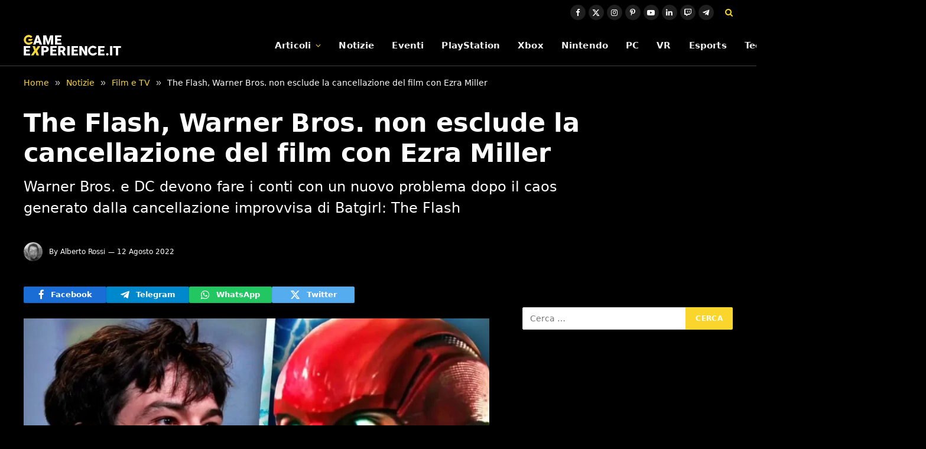

--- FILE ---
content_type: text/html; charset=UTF-8
request_url: https://game-experience.it/the-flash-no-esclude-cancellazione-miller/
body_size: 17925
content:

<!DOCTYPE html>
<html lang="it-IT" class="s-light site-s-light">

<head>

	<meta charset="UTF-8" />
	<meta name="viewport" content="width=device-width, initial-scale=1" />
	<meta name='robots' content='index, follow, max-image-preview:large, max-snippet:-1, max-video-preview:-1' />
	<style>img:is([sizes="auto" i], [sizes^="auto," i]) { contain-intrinsic-size: 3000px 1500px }</style>
	<link rel="dns-prefetch" href="https://clickiocmp.com/" crossorigin />
<link rel="dns-prefetch" href="https://s.fluxtech.ai/" crossorigin />
<link rel="dns-prefetch" href="https://content.viralize.tv/" crossorigin />
<link rel="preload" href="//clickiocmp.com/t/consent_246725.js" as="script">
<link rel="preload" href="//s.fluxtech.ai/s/game-experience/flux.js" as="script">
<script async src="//clickiocmp.com/t/consent_246725.js"></script>

	<!-- This site is optimized with the Yoast SEO plugin v26.6 - https://yoast.com/wordpress/plugins/seo/ -->
	<title>The Flash, Warner Bros. non esclude la cancellazione del film con Ezra Miller | Game-eXperience.it</title><link rel="preload" as="font" href="https://game-experience.it/wp-content/themes/smart-mag/css/icons/fonts/ts-icons.woff2?v3.2" type="font/woff2" crossorigin="anonymous" />
	<meta name="description" content="Warner Bros. e DC devono fare i conti con un nuovo problema dopo il caos generato dalla cancellazione improvvisa di Batgirl: The Flash" />
	<link rel="canonical" href="https://game-experience.it/the-flash-no-esclude-cancellazione-miller/" />
	<meta property="og:locale" content="it_IT" />
	<meta property="og:type" content="article" />
	<meta property="og:title" content="The Flash, Warner Bros. non esclude la cancellazione del film con Ezra Miller" />
	<meta property="og:description" content="Warner Bros. e DC devono fare i conti con un nuovo problema dopo il caos generato dalla cancellazione improvvisa di Batgirl: The Flash" />
	<meta property="og:url" content="https://game-experience.it/the-flash-no-esclude-cancellazione-miller/" />
	<meta property="og:site_name" content="Game-eXperience.it" />
	<meta property="article:publisher" content="https://www.facebook.com/GameXperienceIT" />
	<meta property="article:author" content="https://www.facebook.com/albertorossi91" />
	<meta property="article:published_time" content="2022-08-12T07:20:00+00:00" />
	<meta property="og:image" content="https://game-experience.it/wp-content/uploads/2022/08/the-flash-no-esclude-cancellazione-miller.jpg" />
	<meta property="og:image:width" content="1280" />
	<meta property="og:image:height" content="720" />
	<meta property="og:image:type" content="image/jpeg" />
	<meta name="author" content="Alberto Rossi" />
	<meta name="twitter:card" content="summary_large_image" />
	<meta name="twitter:creator" content="@https://twitter.com/Alby918" />
	<meta name="twitter:site" content="@GameXperienceIT" />
	<meta name="twitter:label1" content="Scritto da" />
	<meta name="twitter:data1" content="Alberto Rossi" />
	<meta name="twitter:label2" content="Tempo di lettura stimato" />
	<meta name="twitter:data2" content="2 minuti" />
	<script type="application/ld+json" class="yoast-schema-graph">{"@context":"https://schema.org","@graph":[{"@type":"NewsArticle","@id":"https://game-experience.it/the-flash-no-esclude-cancellazione-miller/#article","isPartOf":{"@id":"https://game-experience.it/the-flash-no-esclude-cancellazione-miller/"},"author":{"name":"Alberto Rossi","@id":"https://game-experience.it/#/schema/person/a957407cf380c75b771906e3543e1e4c"},"headline":"The Flash, Warner Bros. non esclude la cancellazione del film con Ezra Miller","datePublished":"2022-08-12T07:20:00+00:00","mainEntityOfPage":{"@id":"https://game-experience.it/the-flash-no-esclude-cancellazione-miller/"},"wordCount":441,"publisher":{"@id":"https://game-experience.it/#organization"},"image":{"@id":"https://game-experience.it/the-flash-no-esclude-cancellazione-miller/#primaryimage"},"thumbnailUrl":"https://game-experience.it/wp-content/uploads/2022/08/the-flash-no-esclude-cancellazione-miller.jpg","articleSection":["Film e TV"],"inLanguage":"it-IT","copyrightYear":"2022","copyrightHolder":{"@id":"https://game-experience.it/#organization"}},{"@type":"WebPage","@id":"https://game-experience.it/the-flash-no-esclude-cancellazione-miller/","url":"https://game-experience.it/the-flash-no-esclude-cancellazione-miller/","name":"The Flash, Warner Bros. non esclude la cancellazione del film con Ezra Miller | Game-eXperience.it","isPartOf":{"@id":"https://game-experience.it/#website"},"primaryImageOfPage":{"@id":"https://game-experience.it/the-flash-no-esclude-cancellazione-miller/#primaryimage"},"image":{"@id":"https://game-experience.it/the-flash-no-esclude-cancellazione-miller/#primaryimage"},"thumbnailUrl":"https://game-experience.it/wp-content/uploads/2022/08/the-flash-no-esclude-cancellazione-miller.jpg","datePublished":"2022-08-12T07:20:00+00:00","description":"Warner Bros. e DC devono fare i conti con un nuovo problema dopo il caos generato dalla cancellazione improvvisa di Batgirl: The Flash","breadcrumb":{"@id":"https://game-experience.it/the-flash-no-esclude-cancellazione-miller/#breadcrumb"},"inLanguage":"it-IT","potentialAction":[{"@type":"ReadAction","target":["https://game-experience.it/the-flash-no-esclude-cancellazione-miller/"]}]},{"@type":"ImageObject","inLanguage":"it-IT","@id":"https://game-experience.it/the-flash-no-esclude-cancellazione-miller/#primaryimage","url":"https://game-experience.it/wp-content/uploads/2022/08/the-flash-no-esclude-cancellazione-miller.jpg","contentUrl":"https://game-experience.it/wp-content/uploads/2022/08/the-flash-no-esclude-cancellazione-miller.jpg","width":1280,"height":720,"caption":"the-flash-no-esclude-cancellazione-miller"},{"@type":"BreadcrumbList","@id":"https://game-experience.it/the-flash-no-esclude-cancellazione-miller/#breadcrumb","itemListElement":[{"@type":"ListItem","position":1,"name":"Notizie","item":"https://game-experience.it/archivio-news/"},{"@type":"ListItem","position":2,"name":"Film e TV","item":"https://game-experience.it/archivio-news/film-e-tv/"},{"@type":"ListItem","position":3,"name":"The Flash, Warner Bros. non esclude la cancellazione del film con Ezra Miller"}]},{"@type":"WebSite","@id":"https://game-experience.it/#website","url":"https://game-experience.it/","name":"Game-eXperience.it","description":"We are made for gaming","publisher":{"@id":"https://game-experience.it/#organization"},"potentialAction":[{"@type":"SearchAction","target":{"@type":"EntryPoint","urlTemplate":"https://game-experience.it/?s={search_term_string}"},"query-input":{"@type":"PropertyValueSpecification","valueRequired":true,"valueName":"search_term_string"}}],"inLanguage":"it-IT"},{"@type":"Organization","@id":"https://game-experience.it/#organization","name":"Game-eXperience.it","url":"https://game-experience.it/","logo":{"@type":"ImageObject","inLanguage":"it-IT","@id":"https://game-experience.it/#/schema/logo/image/","url":"https://game-experience.it/wp-content/uploads/2017/11/copertina2.png","contentUrl":"https://game-experience.it/wp-content/uploads/2017/11/copertina2.png","width":414,"height":158,"caption":"Game-eXperience.it"},"image":{"@id":"https://game-experience.it/#/schema/logo/image/"},"sameAs":["https://www.facebook.com/GameXperienceIT","https://x.com/GameXperienceIT","https://www.linkedin.com/company/game-experience-it","https://www.youtube.com/user/GameXperienceTV","https://www.instagram.com/gamexperiencetv/","https://www.twitch.tv/gamexperiencetv","https://www.pinterest.it/Gameexperienceit/"]},{"@type":"Person","@id":"https://game-experience.it/#/schema/person/a957407cf380c75b771906e3543e1e4c","name":"Alberto Rossi","image":{"@type":"ImageObject","inLanguage":"it-IT","@id":"https://game-experience.it/#/schema/person/image/","url":"https://game-experience.it/wp-content/uploads/2017/11/alby-150x150.jpg","contentUrl":"https://game-experience.it/wp-content/uploads/2017/11/alby-150x150.jpg","caption":"Alberto Rossi"},"description":"Nato a Benevento nel 1991, all'inizio del 2016 si unisce a Game-eXperience.it, specializzandosi nella realizzazione di notizie per divenire poi il gestore del reparto in questione del sito. Con una grande passione per tutto ciò che riguarda la cultura pop, trascorre i suoi momenti liberi tra una sessione e l'altra di gaming, inframezzata da un film o da un episodio della serie TV del momento.","sameAs":["https://www.facebook.com/albertorossi91","https://x.com/https://twitter.com/Alby918"],"url":"https://game-experience.it/author/alby/"}]}</script>
	<!-- / Yoast SEO plugin. -->


<link rel="alternate" type="application/rss+xml" title="Game-eXperience.it &raquo; Feed" href="https://game-experience.it/feed/" />
<link rel="alternate" type="application/rss+xml" title="Game-eXperience.it &raquo; Feed dei commenti" href="https://game-experience.it/comments/feed/" />
<script type="text/javascript">
/* <![CDATA[ */
window._wpemojiSettings = {"baseUrl":"https:\/\/s.w.org\/images\/core\/emoji\/16.0.1\/72x72\/","ext":".png","svgUrl":"https:\/\/s.w.org\/images\/core\/emoji\/16.0.1\/svg\/","svgExt":".svg","source":{"concatemoji":"https:\/\/game-experience.it\/wp-includes\/js\/wp-emoji-release.min.js?ver=6.8.2"}};
/*! This file is auto-generated */
!function(s,n){var o,i,e;function c(e){try{var t={supportTests:e,timestamp:(new Date).valueOf()};sessionStorage.setItem(o,JSON.stringify(t))}catch(e){}}function p(e,t,n){e.clearRect(0,0,e.canvas.width,e.canvas.height),e.fillText(t,0,0);var t=new Uint32Array(e.getImageData(0,0,e.canvas.width,e.canvas.height).data),a=(e.clearRect(0,0,e.canvas.width,e.canvas.height),e.fillText(n,0,0),new Uint32Array(e.getImageData(0,0,e.canvas.width,e.canvas.height).data));return t.every(function(e,t){return e===a[t]})}function u(e,t){e.clearRect(0,0,e.canvas.width,e.canvas.height),e.fillText(t,0,0);for(var n=e.getImageData(16,16,1,1),a=0;a<n.data.length;a++)if(0!==n.data[a])return!1;return!0}function f(e,t,n,a){switch(t){case"flag":return n(e,"\ud83c\udff3\ufe0f\u200d\u26a7\ufe0f","\ud83c\udff3\ufe0f\u200b\u26a7\ufe0f")?!1:!n(e,"\ud83c\udde8\ud83c\uddf6","\ud83c\udde8\u200b\ud83c\uddf6")&&!n(e,"\ud83c\udff4\udb40\udc67\udb40\udc62\udb40\udc65\udb40\udc6e\udb40\udc67\udb40\udc7f","\ud83c\udff4\u200b\udb40\udc67\u200b\udb40\udc62\u200b\udb40\udc65\u200b\udb40\udc6e\u200b\udb40\udc67\u200b\udb40\udc7f");case"emoji":return!a(e,"\ud83e\udedf")}return!1}function g(e,t,n,a){var r="undefined"!=typeof WorkerGlobalScope&&self instanceof WorkerGlobalScope?new OffscreenCanvas(300,150):s.createElement("canvas"),o=r.getContext("2d",{willReadFrequently:!0}),i=(o.textBaseline="top",o.font="600 32px Arial",{});return e.forEach(function(e){i[e]=t(o,e,n,a)}),i}function t(e){var t=s.createElement("script");t.src=e,t.defer=!0,s.head.appendChild(t)}"undefined"!=typeof Promise&&(o="wpEmojiSettingsSupports",i=["flag","emoji"],n.supports={everything:!0,everythingExceptFlag:!0},e=new Promise(function(e){s.addEventListener("DOMContentLoaded",e,{once:!0})}),new Promise(function(t){var n=function(){try{var e=JSON.parse(sessionStorage.getItem(o));if("object"==typeof e&&"number"==typeof e.timestamp&&(new Date).valueOf()<e.timestamp+604800&&"object"==typeof e.supportTests)return e.supportTests}catch(e){}return null}();if(!n){if("undefined"!=typeof Worker&&"undefined"!=typeof OffscreenCanvas&&"undefined"!=typeof URL&&URL.createObjectURL&&"undefined"!=typeof Blob)try{var e="postMessage("+g.toString()+"("+[JSON.stringify(i),f.toString(),p.toString(),u.toString()].join(",")+"));",a=new Blob([e],{type:"text/javascript"}),r=new Worker(URL.createObjectURL(a),{name:"wpTestEmojiSupports"});return void(r.onmessage=function(e){c(n=e.data),r.terminate(),t(n)})}catch(e){}c(n=g(i,f,p,u))}t(n)}).then(function(e){for(var t in e)n.supports[t]=e[t],n.supports.everything=n.supports.everything&&n.supports[t],"flag"!==t&&(n.supports.everythingExceptFlag=n.supports.everythingExceptFlag&&n.supports[t]);n.supports.everythingExceptFlag=n.supports.everythingExceptFlag&&!n.supports.flag,n.DOMReady=!1,n.readyCallback=function(){n.DOMReady=!0}}).then(function(){return e}).then(function(){var e;n.supports.everything||(n.readyCallback(),(e=n.source||{}).concatemoji?t(e.concatemoji):e.wpemoji&&e.twemoji&&(t(e.twemoji),t(e.wpemoji)))}))}((window,document),window._wpemojiSettings);
/* ]]> */
</script>
<style id='wp-emoji-styles-inline-css' type='text/css'>

	img.wp-smiley, img.emoji {
		display: inline !important;
		border: none !important;
		box-shadow: none !important;
		height: 1em !important;
		width: 1em !important;
		margin: 0 0.07em !important;
		vertical-align: -0.1em !important;
		background: none !important;
		padding: 0 !important;
	}
</style>
<link rel='stylesheet' id='wp-block-library-css' href='https://game-experience.it/wp-includes/css/dist/block-library/style.min.css?ver=6.8.2' type='text/css' media='all' />
<style id='classic-theme-styles-inline-css' type='text/css'>
/*! This file is auto-generated */
.wp-block-button__link{color:#fff;background-color:#32373c;border-radius:9999px;box-shadow:none;text-decoration:none;padding:calc(.667em + 2px) calc(1.333em + 2px);font-size:1.125em}.wp-block-file__button{background:#32373c;color:#fff;text-decoration:none}
</style>
<style id='global-styles-inline-css' type='text/css'>
:root{--wp--preset--aspect-ratio--square: 1;--wp--preset--aspect-ratio--4-3: 4/3;--wp--preset--aspect-ratio--3-4: 3/4;--wp--preset--aspect-ratio--3-2: 3/2;--wp--preset--aspect-ratio--2-3: 2/3;--wp--preset--aspect-ratio--16-9: 16/9;--wp--preset--aspect-ratio--9-16: 9/16;--wp--preset--color--black: #000000;--wp--preset--color--cyan-bluish-gray: #abb8c3;--wp--preset--color--white: #ffffff;--wp--preset--color--pale-pink: #f78da7;--wp--preset--color--vivid-red: #cf2e2e;--wp--preset--color--luminous-vivid-orange: #ff6900;--wp--preset--color--luminous-vivid-amber: #fcb900;--wp--preset--color--light-green-cyan: #7bdcb5;--wp--preset--color--vivid-green-cyan: #00d084;--wp--preset--color--pale-cyan-blue: #8ed1fc;--wp--preset--color--vivid-cyan-blue: #0693e3;--wp--preset--color--vivid-purple: #9b51e0;--wp--preset--gradient--vivid-cyan-blue-to-vivid-purple: linear-gradient(135deg,rgba(6,147,227,1) 0%,rgb(155,81,224) 100%);--wp--preset--gradient--light-green-cyan-to-vivid-green-cyan: linear-gradient(135deg,rgb(122,220,180) 0%,rgb(0,208,130) 100%);--wp--preset--gradient--luminous-vivid-amber-to-luminous-vivid-orange: linear-gradient(135deg,rgba(252,185,0,1) 0%,rgba(255,105,0,1) 100%);--wp--preset--gradient--luminous-vivid-orange-to-vivid-red: linear-gradient(135deg,rgba(255,105,0,1) 0%,rgb(207,46,46) 100%);--wp--preset--gradient--very-light-gray-to-cyan-bluish-gray: linear-gradient(135deg,rgb(238,238,238) 0%,rgb(169,184,195) 100%);--wp--preset--gradient--cool-to-warm-spectrum: linear-gradient(135deg,rgb(74,234,220) 0%,rgb(151,120,209) 20%,rgb(207,42,186) 40%,rgb(238,44,130) 60%,rgb(251,105,98) 80%,rgb(254,248,76) 100%);--wp--preset--gradient--blush-light-purple: linear-gradient(135deg,rgb(255,206,236) 0%,rgb(152,150,240) 100%);--wp--preset--gradient--blush-bordeaux: linear-gradient(135deg,rgb(254,205,165) 0%,rgb(254,45,45) 50%,rgb(107,0,62) 100%);--wp--preset--gradient--luminous-dusk: linear-gradient(135deg,rgb(255,203,112) 0%,rgb(199,81,192) 50%,rgb(65,88,208) 100%);--wp--preset--gradient--pale-ocean: linear-gradient(135deg,rgb(255,245,203) 0%,rgb(182,227,212) 50%,rgb(51,167,181) 100%);--wp--preset--gradient--electric-grass: linear-gradient(135deg,rgb(202,248,128) 0%,rgb(113,206,126) 100%);--wp--preset--gradient--midnight: linear-gradient(135deg,rgb(2,3,129) 0%,rgb(40,116,252) 100%);--wp--preset--font-size--small: 13px;--wp--preset--font-size--medium: 20px;--wp--preset--font-size--large: 36px;--wp--preset--font-size--x-large: 42px;--wp--preset--spacing--20: 0.44rem;--wp--preset--spacing--30: 0.67rem;--wp--preset--spacing--40: 1rem;--wp--preset--spacing--50: 1.5rem;--wp--preset--spacing--60: 2.25rem;--wp--preset--spacing--70: 3.38rem;--wp--preset--spacing--80: 5.06rem;--wp--preset--shadow--natural: 6px 6px 9px rgba(0, 0, 0, 0.2);--wp--preset--shadow--deep: 12px 12px 50px rgba(0, 0, 0, 0.4);--wp--preset--shadow--sharp: 6px 6px 0px rgba(0, 0, 0, 0.2);--wp--preset--shadow--outlined: 6px 6px 0px -3px rgba(255, 255, 255, 1), 6px 6px rgba(0, 0, 0, 1);--wp--preset--shadow--crisp: 6px 6px 0px rgba(0, 0, 0, 1);}:where(.is-layout-flex){gap: 0.5em;}:where(.is-layout-grid){gap: 0.5em;}body .is-layout-flex{display: flex;}.is-layout-flex{flex-wrap: wrap;align-items: center;}.is-layout-flex > :is(*, div){margin: 0;}body .is-layout-grid{display: grid;}.is-layout-grid > :is(*, div){margin: 0;}:where(.wp-block-columns.is-layout-flex){gap: 2em;}:where(.wp-block-columns.is-layout-grid){gap: 2em;}:where(.wp-block-post-template.is-layout-flex){gap: 1.25em;}:where(.wp-block-post-template.is-layout-grid){gap: 1.25em;}.has-black-color{color: var(--wp--preset--color--black) !important;}.has-cyan-bluish-gray-color{color: var(--wp--preset--color--cyan-bluish-gray) !important;}.has-white-color{color: var(--wp--preset--color--white) !important;}.has-pale-pink-color{color: var(--wp--preset--color--pale-pink) !important;}.has-vivid-red-color{color: var(--wp--preset--color--vivid-red) !important;}.has-luminous-vivid-orange-color{color: var(--wp--preset--color--luminous-vivid-orange) !important;}.has-luminous-vivid-amber-color{color: var(--wp--preset--color--luminous-vivid-amber) !important;}.has-light-green-cyan-color{color: var(--wp--preset--color--light-green-cyan) !important;}.has-vivid-green-cyan-color{color: var(--wp--preset--color--vivid-green-cyan) !important;}.has-pale-cyan-blue-color{color: var(--wp--preset--color--pale-cyan-blue) !important;}.has-vivid-cyan-blue-color{color: var(--wp--preset--color--vivid-cyan-blue) !important;}.has-vivid-purple-color{color: var(--wp--preset--color--vivid-purple) !important;}.has-black-background-color{background-color: var(--wp--preset--color--black) !important;}.has-cyan-bluish-gray-background-color{background-color: var(--wp--preset--color--cyan-bluish-gray) !important;}.has-white-background-color{background-color: var(--wp--preset--color--white) !important;}.has-pale-pink-background-color{background-color: var(--wp--preset--color--pale-pink) !important;}.has-vivid-red-background-color{background-color: var(--wp--preset--color--vivid-red) !important;}.has-luminous-vivid-orange-background-color{background-color: var(--wp--preset--color--luminous-vivid-orange) !important;}.has-luminous-vivid-amber-background-color{background-color: var(--wp--preset--color--luminous-vivid-amber) !important;}.has-light-green-cyan-background-color{background-color: var(--wp--preset--color--light-green-cyan) !important;}.has-vivid-green-cyan-background-color{background-color: var(--wp--preset--color--vivid-green-cyan) !important;}.has-pale-cyan-blue-background-color{background-color: var(--wp--preset--color--pale-cyan-blue) !important;}.has-vivid-cyan-blue-background-color{background-color: var(--wp--preset--color--vivid-cyan-blue) !important;}.has-vivid-purple-background-color{background-color: var(--wp--preset--color--vivid-purple) !important;}.has-black-border-color{border-color: var(--wp--preset--color--black) !important;}.has-cyan-bluish-gray-border-color{border-color: var(--wp--preset--color--cyan-bluish-gray) !important;}.has-white-border-color{border-color: var(--wp--preset--color--white) !important;}.has-pale-pink-border-color{border-color: var(--wp--preset--color--pale-pink) !important;}.has-vivid-red-border-color{border-color: var(--wp--preset--color--vivid-red) !important;}.has-luminous-vivid-orange-border-color{border-color: var(--wp--preset--color--luminous-vivid-orange) !important;}.has-luminous-vivid-amber-border-color{border-color: var(--wp--preset--color--luminous-vivid-amber) !important;}.has-light-green-cyan-border-color{border-color: var(--wp--preset--color--light-green-cyan) !important;}.has-vivid-green-cyan-border-color{border-color: var(--wp--preset--color--vivid-green-cyan) !important;}.has-pale-cyan-blue-border-color{border-color: var(--wp--preset--color--pale-cyan-blue) !important;}.has-vivid-cyan-blue-border-color{border-color: var(--wp--preset--color--vivid-cyan-blue) !important;}.has-vivid-purple-border-color{border-color: var(--wp--preset--color--vivid-purple) !important;}.has-vivid-cyan-blue-to-vivid-purple-gradient-background{background: var(--wp--preset--gradient--vivid-cyan-blue-to-vivid-purple) !important;}.has-light-green-cyan-to-vivid-green-cyan-gradient-background{background: var(--wp--preset--gradient--light-green-cyan-to-vivid-green-cyan) !important;}.has-luminous-vivid-amber-to-luminous-vivid-orange-gradient-background{background: var(--wp--preset--gradient--luminous-vivid-amber-to-luminous-vivid-orange) !important;}.has-luminous-vivid-orange-to-vivid-red-gradient-background{background: var(--wp--preset--gradient--luminous-vivid-orange-to-vivid-red) !important;}.has-very-light-gray-to-cyan-bluish-gray-gradient-background{background: var(--wp--preset--gradient--very-light-gray-to-cyan-bluish-gray) !important;}.has-cool-to-warm-spectrum-gradient-background{background: var(--wp--preset--gradient--cool-to-warm-spectrum) !important;}.has-blush-light-purple-gradient-background{background: var(--wp--preset--gradient--blush-light-purple) !important;}.has-blush-bordeaux-gradient-background{background: var(--wp--preset--gradient--blush-bordeaux) !important;}.has-luminous-dusk-gradient-background{background: var(--wp--preset--gradient--luminous-dusk) !important;}.has-pale-ocean-gradient-background{background: var(--wp--preset--gradient--pale-ocean) !important;}.has-electric-grass-gradient-background{background: var(--wp--preset--gradient--electric-grass) !important;}.has-midnight-gradient-background{background: var(--wp--preset--gradient--midnight) !important;}.has-small-font-size{font-size: var(--wp--preset--font-size--small) !important;}.has-medium-font-size{font-size: var(--wp--preset--font-size--medium) !important;}.has-large-font-size{font-size: var(--wp--preset--font-size--large) !important;}.has-x-large-font-size{font-size: var(--wp--preset--font-size--x-large) !important;}
:where(.wp-block-post-template.is-layout-flex){gap: 1.25em;}:where(.wp-block-post-template.is-layout-grid){gap: 1.25em;}
:where(.wp-block-columns.is-layout-flex){gap: 2em;}:where(.wp-block-columns.is-layout-grid){gap: 2em;}
:root :where(.wp-block-pullquote){font-size: 1.5em;line-height: 1.6;}
</style>
<link rel='stylesheet' id='gn-frontend-gnfollow-style-css' href='https://game-experience.it/wp-content/plugins/gn-publisher/assets/css/gn-frontend-gnfollow.min.css?ver=1.5.25' type='text/css' media='all' />
<link rel='stylesheet' id='smartmag-core-css' href='https://game-experience.it/wp-content/themes/smart-mag/style.css?ver=10.3.0' type='text/css' media='all' />
<style id='smartmag-core-inline-css' type='text/css'>
:root { --c-main: #fad62c;
--c-main-rgb: 250,214,44;
--c-headings: #ffffff;
--text-font: "Roboto", system-ui, -apple-system, "Segoe UI", Arial, sans-serif;
--body-font: "Roboto", system-ui, -apple-system, "Segoe UI", Arial, sans-serif;
--ui-font: "Roboto", system-ui, -apple-system, "Segoe UI", Arial, sans-serif;
--title-font: "Roboto", system-ui, -apple-system, "Segoe UI", Arial, sans-serif;
--h-font: "Roboto", system-ui, -apple-system, "Segoe UI", Arial, sans-serif;
--title-font: var(--body-font);
--h-font: var(--body-font);
--text-h-font: var(--h-font);
--title-font: var(--body-font);
--c-post-meta: #ffffff;
--c-excerpts: #ffffff; }
.s-light body { background-color: #000000; }
.s-light { --body-color: #ffffff; --c-excerpts: #ffffff; }
.post-content { color: #ffffff; }
.s-dark { --body-color: #ffffff; --c-excerpts: #ffffff; }
.s-dark .post-content { color: #ffffff; }
.post-title { --c-headings: #ffffff; }
.breadcrumbs { font-size: 14px; font-weight: normal; }
.s-light .breadcrumbs { --c-a: #fad62c; color: #ffffff; }
.smart-head-main { --c-shadow: rgba(0,0,0,0.02); }
.smart-head-main .smart-head-top { --head-h: 42px; }
.smart-head-main .smart-head-mid { --head-h: 70px; border-bottom-width: 1px; border-bottom-color: #efefef; }
.s-dark .smart-head-main .smart-head-mid,
.smart-head-main .s-dark.smart-head-mid { border-bottom-color: #3f3f3f; }
.navigation { font-family: var(--body-font); }
.navigation-main .menu > li > a { font-size: 15.4px; letter-spacing: 0.01em; }
.navigation-main { --nav-items-space: 15px; }
.s-light .navigation { --c-nav-blip: var(--c-main); }
.smart-head-mobile .smart-head-mid { border-image: linear-gradient(90deg, #e40666 0%, #3c3fde 100%); border-image-slice: 1; border-image-width: 3px 0 0 0; border-width: 3px 0; }
.navigation-small { margin-left: calc(-1 * var(--nav-items-space)); }
.s-dark .navigation-small { --c-nav-hov: rgba(255,255,255,0.76); }
.s-dark .smart-head-main .spc-social,
.smart-head-main .s-dark .spc-social { --c-spc-social: #ffffff; --c-spc-social-hov: rgba(255,255,255,0.92); }
.smart-head-main .spc-social { --spc-social-fs: 13px; --spc-social-size: 26px; --spc-social-space: 5px; }
.smart-head-main { --c-search-icon: #fad62c; }
.s-dark .smart-head-main .search-icon:hover,
.smart-head-main .s-dark .search-icon:hover { color: #bcbcbc; }
.smart-head-main { --search-icon-size: 18px; }
.smart-head-mobile { --c-search-icon: #fad62c; }
.s-dark .smart-head-main .offcanvas-toggle:hover,
.smart-head-main .s-dark .offcanvas-toggle:hover { --c-hamburger: #bcbcbc; }
.smart-head .ts-button1 { font-size: 12px; border-radius: 6px; height: 34px; line-height: 34px; padding-left: 14px; padding-right: 14px; }
.main-footer .upper-footer { --c-links: #eeee22; }
.lower-footer { color: #ffffff; }
.main-footer .lower-footer { --c-links: #fad62c; --c-foot-menu: #fad62c; }
.s-light .block-wrap.s-dark { --c-post-meta: var(--c-contrast-450); }
.post-meta .post-author > a { color: #ffffff; }
.s-dark { --c-excerpts: #ffffff; }
.l-post .excerpt { font-family: var(--body-font); }
.post-title a { --c-a-hover: #ffffff; }
.s-dark .post-title a { --c-a-hover: #ffffff; }
.cat-labels .category { font-family: var(--body-font); color: #000000; }
.loop-list .post-title { font-family: var(--body-font); }
.the-post-header .post-meta .post-title { font-family: var(--body-font); }
.entry-content { font-family: var(--body-font); font-size: 18px; line-height: 1.5; }
.site-s-light .entry-content { color: #ffffff; }
.site-s-light .post-content { --c-headings: #fad62c; }
.entry-content { --c-a: #fad62c; }
.s-dark .entry-content { --c-a: var(--c-main); }
:where(.entry-content) a { text-decoration: underline; text-underline-offset: 4px; text-decoration-thickness: 2px; }
.post-share-b:not(.is-not-global) { --service-height: 28px; }
.site-s-light .s-head-modern .sub-title { color: #ffffff; }
.s-head-large .sub-title { font-size: 24px; }
@media (min-width: 1200px) { .nav-hov-b .menu > li > a:before { width: calc(100% - (var(--nav-items-space, 15px)*2)); left: var(--nav-items-space); } }
@media (min-width: 941px) and (max-width: 1200px) { .navigation-main .menu > li > a { font-size: calc(10px + (15.4px - 10px) * .7); } }
@media (min-width: 768px) and (max-width: 940px) { .entry-content { font-size: 18px; line-height: 1.5; }
.s-head-large .post-title { font-size: 40px; }
.s-head-large .sub-title { font-size: 24px; } }
@media (max-width: 767px) { .entry-content { font-size: 18px; line-height: 1.5; }
.s-head-large .post-title { font-size: 35px; }
.s-head-large .sub-title { font-size: 24px; } }


</style>
<link rel='stylesheet' id='smartmag-magnific-popup-css' href='https://game-experience.it/wp-content/themes/smart-mag/css/lightbox.css?ver=10.3.0' type='text/css' media='all' />
<link rel='stylesheet' id='smartmag-icons-css' href='https://game-experience.it/wp-content/themes/smart-mag/css/icons/icons.css?ver=10.3.0' type='text/css' media='all' />
<script type="text/javascript" src="https://game-experience.it/wp-includes/js/jquery/jquery.min.js?ver=3.7.1" id="jquery-core-js"></script>
<script type="text/javascript" src="https://game-experience.it/wp-includes/js/jquery/jquery-migrate.min.js?ver=3.4.1" id="jquery-migrate-js"></script>
<link rel="https://api.w.org/" href="https://game-experience.it/wp-json/" /><link rel="alternate" title="JSON" type="application/json" href="https://game-experience.it/wp-json/wp/v2/posts/291929" /><link rel='shortlink' href='https://game-experience.it/?p=291929' />
<link rel="alternate" title="oEmbed (JSON)" type="application/json+oembed" href="https://game-experience.it/wp-json/oembed/1.0/embed?url=https%3A%2F%2Fgame-experience.it%2Fthe-flash-no-esclude-cancellazione-miller%2F" />
<link rel="alternate" title="oEmbed (XML)" type="text/xml+oembed" href="https://game-experience.it/wp-json/oembed/1.0/embed?url=https%3A%2F%2Fgame-experience.it%2Fthe-flash-no-esclude-cancellazione-miller%2F&#038;format=xml" />
<style>
	.youtube-facade>.loader{
		display:inline-block;
		width:80px;
		height:80px;
	}
	.youtube-facade>.loader:after{
		content:" ";
		display:block;
		width:64px;
		height:64px;
		margin:8px;
		border-radius:50%;
		border:6px solid #fff;
		border-color:#fff transparent #fff transparent;
		animation:lds-dual-ring 1.2s linear infinite;
	}
	@keyframes lds-dual-ring{
		0%{ transform:rotate(0deg); }
		100%{ transform:rotate(360deg); }
	}
	.youtube-facade{
		width:100%;
		aspect-ratio:16/9;
		height:auto;
		background-repeat:no-repeat;
		background-size:cover;
		background-position:center;
		display:flex;
		align-items:center;
		justify-content:center;
	}
	.youtube-facade>iframe{
		width:100%;
		aspect-ratio:16/9;
		height:auto;
	}
</style>
<style>
	.facebook-facade>.loader{
		display:inline-block;
		width:80px;
		height:80px;
	}
	.facebook-facade>.loader:after{
		content:" ";
		display:block;
		width:64px;
		height:64px;
		margin:8px;
		border-radius:50%;
		border:6px solid #fff;
		border-color:#fff transparent #fff transparent;
		animation:lds-dual-ring 1.2s linear infinite;
	}
	@keyframes lds-dual-ring{
		0%{ transform:rotate(0deg); }
		100%{ transform:rotate(360deg); }
	}
	.facebook-facade{
		width:100%;
		height:800px;
		background-repeat:no-repeat;
		background-size:cover;
		background-position:center;
		/*display:flex;*/
		align-items:center;
		justify-content:center;
	}
	.facebook-facade>iframe{
		width:100%;
		height:800px;
	}
</style>
<style>
	.twitch-facade>.loader{
		display:inline-block;
		width:80px;
		height:80px;
	}
	.twitch-facade>.loader:after{
		content:" ";
		display:block;
		width:64px;
		height:64px;
		margin:8px;
		border-radius:50%;
		border:6px solid #fff;
		border-color:#fff transparent #fff transparent;
		animation:lds-dual-ring 1.2s linear infinite;
	}
	@keyframes lds-dual-ring{
		0%{ transform:rotate(0deg); }
		100%{ transform:rotate(360deg); }
	}
	.twitch-facade{
		width:100%;
		/*height:800px;*/
		background-repeat:no-repeat;
		background-size:cover;
		background-position:center;
		/*display:flex;*/
		align-items:center;
		justify-content:center;
	}
	.twitch-facade>iframe{
		width:100%;
		height:800px;
	}
</style>

		<script>
		var BunyadSchemeKey = 'bunyad-scheme';
		(() => {
			const d = document.documentElement;
			const c = d.classList;
			var scheme = localStorage.getItem(BunyadSchemeKey);
			
			if (scheme) {
				d.dataset.origClass = c;
				scheme === 'dark' ? c.remove('s-light', 'site-s-light') : c.remove('s-dark', 'site-s-dark');
				c.add('site-s-' + scheme, 's-' + scheme);
			}
		})();
		</script>
		<meta name="generator" content="Elementor 3.29.0; features: additional_custom_breakpoints, e_local_google_fonts; settings: css_print_method-external, google_font-enabled, font_display-auto">
			<style>
				.e-con.e-parent:nth-of-type(n+4):not(.e-lazyloaded):not(.e-no-lazyload),
				.e-con.e-parent:nth-of-type(n+4):not(.e-lazyloaded):not(.e-no-lazyload) * {
					background-image: none !important;
				}
				@media screen and (max-height: 1024px) {
					.e-con.e-parent:nth-of-type(n+3):not(.e-lazyloaded):not(.e-no-lazyload),
					.e-con.e-parent:nth-of-type(n+3):not(.e-lazyloaded):not(.e-no-lazyload) * {
						background-image: none !important;
					}
				}
				@media screen and (max-height: 640px) {
					.e-con.e-parent:nth-of-type(n+2):not(.e-lazyloaded):not(.e-no-lazyload),
					.e-con.e-parent:nth-of-type(n+2):not(.e-lazyloaded):not(.e-no-lazyload) * {
						background-image: none !important;
					}
				}
			</style>
			<meta name="publication-media-verification"content="e2aba4bd3bb149b9b42ec693c2b25ff4">
<meta name="verify-linksme" content="92c29825-69d4-4520-bd44-a7ab54ff6c23"><link rel="icon" href="https://game-experience.it/wp-content/uploads/2022/12/cropped-Icona-Game-Experience-1-150x150.png" sizes="32x32" />
<link rel="icon" href="https://game-experience.it/wp-content/uploads/2022/12/cropped-Icona-Game-Experience-1-300x300.png" sizes="192x192" />
<link rel="apple-touch-icon" href="https://game-experience.it/wp-content/uploads/2022/12/cropped-Icona-Game-Experience-1-300x300.png" />
<meta name="msapplication-TileImage" content="https://game-experience.it/wp-content/uploads/2022/12/cropped-Icona-Game-Experience-1-300x300.png" />
		<style type="text/css" id="wp-custom-css">
			a:hover, blockquote, .archive-description, .page-numbers, .load-button, .wp-block-quote.is-style-large
{
	  color: white;
}

.embedly-card iframe  {    
	background-color: white;	
}

blockquote
{
	font-style: italic;
}

.smart-head .logo-link * {
	min-width:165px;
	min-height:55px;
	color: rgba(0, 0, 0, 0);
	background: url(/wp-content/uploads/2021/09/logo-game-experience.png);
	background-position: left;
	background-repeat: no-repeat;
	user-select: none;
}

#smart-head-mobile .logo-link * {
	width:165px;
	height:55px;
}	
		</style>
		


<script type="application/ld+json" class="gnpub-schema-markup-output">
{"@context":"https:\/\/schema.org\/","@type":"NewsArticle","@id":"https:\/\/game-experience.it\/the-flash-no-esclude-cancellazione-miller\/#newsarticle","url":"https:\/\/game-experience.it\/the-flash-no-esclude-cancellazione-miller\/","image":{"@type":"ImageObject","url":"https:\/\/game-experience.it\/wp-content\/uploads\/2022\/08\/the-flash-no-esclude-cancellazione-miller-150x150.jpg","width":150,"height":150},"headline":"The Flash, Warner Bros. non esclude la cancellazione del film con Ezra Miller","mainEntityOfPage":"https:\/\/game-experience.it\/the-flash-no-esclude-cancellazione-miller\/","datePublished":"2022-08-12T09:20:00+02:00","dateModified":"2022-08-12T09:12:52+02:00","description":"Warner Bros. e DC devono fare i conti con un nuovo problema dopo il caos generato dalla cancellazione improvvisa di Batgirl: ci stiamo riferendo a The Flash! Stando ad un nuovo report di The Hollywood Reporter, anche questa nuova pellicola cinematografica sarebbe in bilico, ovviamente a causa dell'attore Ezra Miller che continua a fare notizia","articleSection":"Film e TV","articleBody":"Warner Bros. e DC devono fare i conti con un nuovo problema dopo il caos generato dalla cancellazione improvvisa di Batgirl: ci stiamo riferendo a The Flash! Stando ad un nuovo report di The Hollywood Reporter, anche questa nuova pellicola cinematografica sarebbe in bilico, ovviamente a causa dell'attore Ezra Miller che continua a fare notizia per il suo comportamento a dir poco controverso e per i vari arresti che ha ricevuto. E stando al report di cui sopra, la situazione sarebbe talmente complicata che sia Warner Bros. che DC starebbero addirittura prendendo in considerazione la cancellazione del film, nonostante i circa 200 milioni di dollari spesi per realizzarlo. L'accantonamento del film sarebbe per\u00f2 al momento soltanto l'ultima soluzione che le due aziende vorrebbero prendere.\n\n\n\nThe Flash \u00e8 a rischio cancellazione a causa dei comportamenti di Erza Miller\n\n\n\nQuesto perch\u00e9 in realt\u00e0 Warner Bros. Discovery sperava che il caos attorno af Ezra Miller andasse a sgonfiarsi un po' con il passare dei giorni, visto che l'uscita di The Flash \u00e8 in programma nei cinema di tutto il mondo non prima del 23 giugno 2023. Ma in realt\u00e0 questo non sta affatto accadendo, con la pressione che sta addirittura aumentando ogni giorno di pi\u00f9.Luned\u00ec scorso infatti l'attore \u00e8 stato accusato di furto con scasso, mentre invece mercoled\u00ec Rolling Stone ha riferito che il dipartimento dei servizi per l'infanzia del Vermont sta tentando di localizzare una madre e tre bambini, che presumibilmente risiedono nella fattoria di Miller in quel dello stato americano.Visto questo scenario quindi, una fonte a conoscenza della situazione ha affermato che Warner Bros. sembra prepararsi a tre possibili scenari.La prima ipotesi prevede che il 29enne Miller, grazie al supporto della madre cercher\u00e0 un aiuto professionale dopo essere tornato a casa nella loro fattoria nel Vermont nei giorni scorsi. Fatto questo la coppia dovrebbe rilasciare un'intervista spiegando il loro comportamento irregolare negli ultimi anni, svelando al pubblico cosa \u00e8 accaduto realmente, scusandosi per i propri comportamenti sbagliati. Fatto ci\u00f2 il film verrebbe normalmente rilasciato sul mercato.Il secondo scenario invece prevede che, qualora Miller non chieda aiuto, la Warner potrebbe comunque distribuire The Flash, ma senza che l'attore svolga un ruolo di primo piano in termini di marketing e pubblicit\u00e0. Inoltre s\u00ec, Erza Miller non vestirebbe pi\u00f9 i panni di Flash in futuro.Il terzo scenario \u00e8 invece quello pi\u00f9 tragico: qualora il caos mediatico attorno a Miller dovesse peggiorare ulteriormente Warner Bros. e DC cancellerebbero The Flash, nonostante i 200 milioni di dollari. Questa sarebbe inoltre una mossa senza precedenti, un vero e proprio record (negativo).","keywords":"","name":"The Flash, Warner Bros. non esclude la cancellazione del film con Ezra Miller","thumbnailUrl":"https:\/\/game-experience.it\/wp-content\/uploads\/2022\/08\/the-flash-no-esclude-cancellazione-miller-150x150.jpg","wordCount":423,"timeRequired":"PT1M52S","mainEntity":{"@type":"WebPage","@id":"https:\/\/game-experience.it\/the-flash-no-esclude-cancellazione-miller\/"},"author":{"@type":"Person","name":"Alberto Rossi","description":"Nato a Benevento nel 1991, all'inizio del 2016 si unisce a Game-eXperience.it, specializzandosi nella realizzazione di notizie per divenire poi il gestore del reparto in questione del sito. Con una grande passione per tutto ci\u00f2 che riguarda la cultura pop, trascorre i suoi momenti liberi tra una sessione e l'altra di gaming, inframezzata da un film o da un episodio della serie TV del momento.","url":"https:\/\/game-experience.it\/author\/alby\/","sameAs":["https:\/\/www.facebook.com\/albertorossi91","https:\/\/twitter.com\/Alby918"],"image":{"@type":"ImageObject","url":"https:\/\/game-experience.it\/wp-content\/uploads\/2017\/11\/alby-150x150.jpg","height":96,"width":96}},"editor":{"@type":"Person","name":"Alberto Rossi","description":"Nato a Benevento nel 1991, all'inizio del 2016 si unisce a Game-eXperience.it, specializzandosi nella realizzazione di notizie per divenire poi il gestore del reparto in questione del sito. Con una grande passione per tutto ci\u00f2 che riguarda la cultura pop, trascorre i suoi momenti liberi tra una sessione e l'altra di gaming, inframezzata da un film o da un episodio della serie TV del momento.","url":"https:\/\/game-experience.it\/author\/alby\/","sameAs":["https:\/\/www.facebook.com\/albertorossi91","https:\/\/twitter.com\/Alby918"],"image":{"@type":"ImageObject","url":"https:\/\/game-experience.it\/wp-content\/uploads\/2017\/11\/alby-150x150.jpg","height":96,"width":96}}}
</script>
</head>

<body class="wp-singular post-template-default single single-post postid-291929 single-format-standard wp-theme-smart-mag right-sidebar post-layout-large post-cat-422 has-lb has-lb-sm ts-img-hov-fade layout-normal elementor-default elementor-kit-342368">

    <style media="all">
        #flx-sticky {
            display: none
        }
    
        @media only screen and (max-width:600px) {
            BODY {
                margin-top: 100px !important
            }
    
            div#flx-sticky {
                display: flex;
                position: fixed;
                top: 0;
                width: 100%;
                z-index: 1001;
                display: flex;
                flex-direction: column;
                transition: fadeOut 0.5s ease;
                flex-wrap: nowrap;
                justify-content: flex-end;
                align-items: flex-end;
            }
    
            div.flx-sticky-container {
                width: 100%;
                height: 100px;
                min-height: 100px;
                overflow: hidden;
                background-color: #fafafa;
                border-bottom: 1px solid #e8eef9;
                display: flex;
                flex-direction: column;
            }
    
            div.flx-320x100 {
                margin: 0 auto;
                width: 100%;
                height: 100px;
                min-height: 100px;
                display: flex;
                justify-content: center;
                align-items: center;
            }
    
            .flx-sticky-close {
                margin-left: auto;
                order: 2;
                height: 24px;
                width: 24px;
                color: #123;
                line-height: 1.3rem;
                cursor: pointer;
                text-align: center;
                border-left: 1px solid #e8eef9;
                border-bottom: 1px solid #e8eef9;
                background-color: #fafafa;
                border-radius: 0 0 0 3px;
                display: inline-block;
                margin-top: -2px;
            }
        }
    </style>

    <div id="flx-sticky" class="flx-sticky">
        <div class="flx-sticky-container">
            <div id='flx-skin-mob'></div>
        </div>
        <span class="flx-sticky-close" onclick="stickyClose()">X</span>
    </div>

    <script>
        function stickyClose() {
            document.body.style.cssText = 'margin-top: 0 !important';
            var stickyElement = document.getElementById('flx-sticky');
            if (stickyElement) {
                stickyElement.style.display = 'none';
            }
        }
    </script>
    

<div class="main-wrap">

	
<div class="off-canvas-backdrop"></div>
<div class="mobile-menu-container off-canvas s-dark hide-widgets-sm hide-menu-lg" id="off-canvas">

	<div class="off-canvas-head">
		<a href="#" class="close">
			<span class="visuallyhidden">Close Menu</span>
			<i class="tsi tsi-times"></i>
		</a>

		<div class="ts-logo">
					</div>
	</div>

	<div class="off-canvas-content">

		
			<ul id="menu-header" class="mobile-menu"><li id="menu-item-589" class="menu-item menu-item-type-taxonomy menu-item-object-category menu-item-has-children menu-item-589"><a href="https://game-experience.it/articoli/">Articoli</a>
<ul class="sub-menu">
	<li id="menu-item-590" class="menu-item menu-item-type-taxonomy menu-item-object-category menu-item-590"><a href="https://game-experience.it/articoli/anteprime/">Anteprime</a></li>
	<li id="menu-item-591" class="menu-item menu-item-type-taxonomy menu-item-object-category menu-item-591"><a href="https://game-experience.it/articoli/recensioni/">Recensioni</a></li>
	<li id="menu-item-592" class="menu-item menu-item-type-taxonomy menu-item-object-category menu-item-592"><a href="https://game-experience.it/articoli/speciali/">Speciali</a></li>
	<li id="menu-item-229665" class="menu-item menu-item-type-taxonomy menu-item-object-category menu-item-229665"><a href="https://game-experience.it/articoli/guide/">Guide</a></li>
</ul>
</li>
<li id="menu-item-176703" class="menu-item menu-item-type-taxonomy menu-item-object-category current-post-ancestor menu-item-176703"><a href="https://game-experience.it/archivio-news/">Notizie</a></li>
<li id="menu-item-60419" class="menu-item menu-item-type-taxonomy menu-item-object-category menu-item-60419"><a href="https://game-experience.it/eventi/">Eventi</a></li>
<li id="menu-item-129256" class="menu-item menu-item-type-taxonomy menu-item-object-category menu-item-129256"><a href="https://game-experience.it/archivio-news/playstation/">PlayStation</a></li>
<li id="menu-item-129257" class="menu-item menu-item-type-taxonomy menu-item-object-category menu-item-129257"><a href="https://game-experience.it/archivio-news/xbox/">Xbox</a></li>
<li id="menu-item-129259" class="menu-item menu-item-type-taxonomy menu-item-object-category menu-item-129259"><a href="https://game-experience.it/archivio-news/nintendo/">Nintendo</a></li>
<li id="menu-item-129260" class="menu-item menu-item-type-taxonomy menu-item-object-category menu-item-129260"><a href="https://game-experience.it/archivio-news/pc/">PC</a></li>
<li id="menu-item-188975" class="menu-item menu-item-type-taxonomy menu-item-object-category menu-item-188975"><a href="https://game-experience.it/archivio-news/vr/">VR</a></li>
<li id="menu-item-229662" class="menu-item menu-item-type-taxonomy menu-item-object-category menu-item-229662"><a href="https://game-experience.it/archivio-news/esports/">Esports</a></li>
<li id="menu-item-350279" class="menu-item menu-item-type-taxonomy menu-item-object-category menu-item-has-children menu-item-350279"><a href="https://game-experience.it/tecnologia/">Tech</a>
<ul class="sub-menu">
	<li id="menu-item-427749" class="menu-item menu-item-type-taxonomy menu-item-object-category menu-item-427749"><a href="https://game-experience.it/tecnologia/recensioni-tecnologia/">Recensioni tecnologia</a></li>
</ul>
</li>
<li id="menu-item-398983" class="menu-item menu-item-type-custom menu-item-object-custom menu-item-has-children menu-item-398983"><a href="#">POP</a>
<ul class="sub-menu">
	<li id="menu-item-398984" class="menu-item menu-item-type-taxonomy menu-item-object-category menu-item-398984"><a href="https://game-experience.it/film-tratti-da-videogiochi/">Film tratti da videogiochi</a></li>
	<li id="menu-item-398986" class="menu-item menu-item-type-taxonomy menu-item-object-category menu-item-398986"><a href="https://game-experience.it/serie-tv-tratte-dai-videogiochi/">Serie TV tratte dai videogiochi</a></li>
	<li id="menu-item-398985" class="menu-item menu-item-type-taxonomy menu-item-object-category menu-item-398985"><a href="https://game-experience.it/libri-e-fumetti-da-videogiochi/">Libri e fumetti da videogiochi</a></li>
</ul>
</li>
</ul>
		
		
		
	</div>

</div>
<div class="smart-head smart-head-a smart-head-main" id="smart-head" data-sticky="auto" data-sticky-type="smart" data-sticky-full>
	
	<div class="smart-head-row smart-head-top s-dark smart-head-row-full">

		<div class="inner wrap">

							
				<div class="items items-left empty">
								</div>

							
				<div class="items items-center empty">
								</div>

							
				<div class="items items-right ">
				
		<div class="spc-social-block spc-social spc-social-b smart-head-social">
		
			
				<a href="https://www.facebook.com/GameXperienceIT/" class="link service s-facebook" target="_blank" rel="nofollow noopener">
					<i class="icon tsi tsi-facebook"></i>					<span class="visuallyhidden">Facebook</span>
				</a>
									
			
				<a href="https://twitter.com/GameXperienceIT" class="link service s-twitter" target="_blank" rel="nofollow noopener">
					<i class="icon tsi tsi-twitter"></i>					<span class="visuallyhidden">X (Twitter)</span>
				</a>
									
			
				<a href="https://www.instagram.com/gamexperiencetv/" class="link service s-instagram" target="_blank" rel="nofollow noopener">
					<i class="icon tsi tsi-instagram"></i>					<span class="visuallyhidden">Instagram</span>
				</a>
									
			
				<a href="https://www.pinterest.it/Gameexperienceit/" class="link service s-pinterest" target="_blank" rel="nofollow noopener">
					<i class="icon tsi tsi-pinterest-p"></i>					<span class="visuallyhidden">Pinterest</span>
				</a>
									
			
				<a href="https://www.youtube.com/user/GameXperienceTV" class="link service s-youtube" target="_blank" rel="nofollow noopener">
					<i class="icon tsi tsi-youtube-play"></i>					<span class="visuallyhidden">YouTube</span>
				</a>
									
			
				<a href="https://www.linkedin.com/company/game-experience-it" class="link service s-linkedin" target="_blank" rel="nofollow noopener">
					<i class="icon tsi tsi-linkedin"></i>					<span class="visuallyhidden">LinkedIn</span>
				</a>
									
			
				<a href="https://www.twitch.tv/gamexperiencetv" class="link service s-twitch" target="_blank" rel="nofollow noopener">
					<i class="icon tsi tsi-twitch"></i>					<span class="visuallyhidden">Twitch</span>
				</a>
									
			
				<a href="https://t.me/GameXperienceIT" class="link service s-telegram" target="_blank" rel="nofollow noopener">
					<i class="icon tsi tsi-telegram"></i>					<span class="visuallyhidden">Telegram</span>
				</a>
									
			
		</div>

		

	<a href="#" class="search-icon has-icon-only is-icon" title="Search">
		<i class="tsi tsi-search"></i>
	</a>

				</div>

						
		</div>
	</div>

	
	<div class="smart-head-row smart-head-mid smart-head-row-3 s-dark has-center-nav smart-head-row-full">

		<div class="inner wrap">

							
				<div class="items items-left ">
					<a href="https://game-experience.it/" title="Game-eXperience.it" rel="home" class="logo-link ts-logo text-logo">
		<span>
			
				Game-eXperience.it
					</span>
	</a>				</div>

							
				<div class="items items-center ">
					<div class="nav-wrap">
		<nav class="navigation navigation-main nav-hov-b">
			<ul id="menu-header-1" class="menu"><li class="menu-item menu-item-type-taxonomy menu-item-object-category menu-item-has-children menu-cat-298 menu-item-589"><a href="https://game-experience.it/articoli/">Articoli</a>
<ul class="sub-menu">
	<li class="menu-item menu-item-type-taxonomy menu-item-object-category menu-cat-7 menu-item-590"><a href="https://game-experience.it/articoli/anteprime/">Anteprime</a></li>
	<li class="menu-item menu-item-type-taxonomy menu-item-object-category menu-cat-6 menu-item-591"><a href="https://game-experience.it/articoli/recensioni/">Recensioni</a></li>
	<li class="menu-item menu-item-type-taxonomy menu-item-object-category menu-cat-8 menu-item-592"><a href="https://game-experience.it/articoli/speciali/">Speciali</a></li>
	<li class="menu-item menu-item-type-taxonomy menu-item-object-category menu-cat-420 menu-item-229665"><a href="https://game-experience.it/articoli/guide/">Guide</a></li>
</ul>
</li>
<li class="menu-item menu-item-type-taxonomy menu-item-object-category current-post-ancestor menu-cat-5 menu-item-176703"><a href="https://game-experience.it/archivio-news/">Notizie</a></li>
<li class="menu-item menu-item-type-taxonomy menu-item-object-category menu-cat-576 menu-item-60419"><a href="https://game-experience.it/eventi/">Eventi</a></li>
<li class="menu-item menu-item-type-taxonomy menu-item-object-category menu-cat-17 menu-item-129256"><a href="https://game-experience.it/archivio-news/playstation/">PlayStation</a></li>
<li class="menu-item menu-item-type-taxonomy menu-item-object-category menu-cat-19 menu-item-129257"><a href="https://game-experience.it/archivio-news/xbox/">Xbox</a></li>
<li class="menu-item menu-item-type-taxonomy menu-item-object-category menu-cat-21 menu-item-129259"><a href="https://game-experience.it/archivio-news/nintendo/">Nintendo</a></li>
<li class="menu-item menu-item-type-taxonomy menu-item-object-category menu-cat-18 menu-item-129260"><a href="https://game-experience.it/archivio-news/pc/">PC</a></li>
<li class="menu-item menu-item-type-taxonomy menu-item-object-category menu-cat-8224 menu-item-188975"><a href="https://game-experience.it/archivio-news/vr/">VR</a></li>
<li class="menu-item menu-item-type-taxonomy menu-item-object-category menu-cat-32 menu-item-229662"><a href="https://game-experience.it/archivio-news/esports/">Esports</a></li>
<li class="menu-item menu-item-type-taxonomy menu-item-object-category menu-item-has-children menu-cat-122321 menu-item-350279"><a href="https://game-experience.it/tecnologia/">Tech</a>
<ul class="sub-menu">
	<li class="menu-item menu-item-type-taxonomy menu-item-object-category menu-cat-122323 menu-item-427749"><a href="https://game-experience.it/tecnologia/recensioni-tecnologia/">Recensioni tecnologia</a></li>
</ul>
</li>
<li class="menu-item menu-item-type-custom menu-item-object-custom menu-item-has-children menu-item-398983"><a href="#">POP</a>
<ul class="sub-menu">
	<li class="menu-item menu-item-type-taxonomy menu-item-object-category menu-cat-122325 menu-item-398984"><a href="https://game-experience.it/film-tratti-da-videogiochi/">Film tratti da videogiochi</a></li>
	<li class="menu-item menu-item-type-taxonomy menu-item-object-category menu-cat-122326 menu-item-398986"><a href="https://game-experience.it/serie-tv-tratte-dai-videogiochi/">Serie TV tratte dai videogiochi</a></li>
	<li class="menu-item menu-item-type-taxonomy menu-item-object-category menu-cat-122327 menu-item-398985"><a href="https://game-experience.it/libri-e-fumetti-da-videogiochi/">Libri e fumetti da videogiochi</a></li>
</ul>
</li>
</ul>		</nav>
	</div>
				</div>

							
				<div class="items items-right empty">
								</div>

						
		</div>
	</div>

	</div>
<div class="smart-head smart-head-a smart-head-mobile" id="smart-head-mobile">
	
	<div class="smart-head-row smart-head-mid smart-head-row-3 s-dark smart-head-row-full">

		<div class="inner wrap">

							
				<div class="items items-left ">
				
<button class="offcanvas-toggle has-icon" type="button" aria-label="Menu">
	<span class="hamburger-icon hamburger-icon-a">
		<span class="inner"></span>
	</span>
</button>				</div>

							
				<div class="items items-center ">
					<a href="https://game-experience.it/" title="Game-eXperience.it" rel="home" class="logo-link ts-logo text-logo">
		<span>
			
				Game-eXperience.it
					</span>
	</a>				</div>

							
				<div class="items items-right ">
				

	<a href="#" class="search-icon has-icon-only is-icon" title="Search">
		<i class="tsi tsi-search"></i>
	</a>

				</div>

						
		</div>
	</div>

	</div>
<nav class="breadcrumbs is-full-width breadcrumbs-a" id="breadcrumb"><div class="inner ts-contain "><span><a href="https://game-experience.it/"><span>Home</span></a></span><span class="delim">&raquo;</span><span><a href="https://game-experience.it/archivio-news/"><span>Notizie</span></a></span><span class="delim">&raquo;</span><span><a href="https://game-experience.it/archivio-news/film-e-tv/"><span>Film e TV</span></a></span><span class="delim">&raquo;</span><span class="current">The Flash, Warner Bros. non esclude la cancellazione del film con Ezra Miller</span></div></nav>
<div class="main ts-contain cf right-sidebar">
	
		
	<div class="the-post-header s-head-modern s-head-large">
	<div class="post-meta post-meta-a post-meta-left post-meta-single has-below"><h1 class="is-title post-title">The Flash, Warner Bros. non esclude la cancellazione del film con Ezra Miller</h1><div class="sub-title">Warner Bros. e DC devono fare i conti con un nuovo problema dopo il caos generato dalla cancellazione improvvisa di Batgirl: The Flash
</div><div class="post-meta-items meta-below has-author-img"><span class="meta-item post-author has-img"><img loading="lazy" src="https://game-experience.it/wp-content/uploads/2017/11/alby-150x150.jpg" width="32" height="32" srcset="https://game-experience.it/wp-content/uploads/2017/11/alby-150x150.jpg 2x" alt="Alberto Rossi" class="avatar avatar-32 wp-user-avatar wp-user-avatar-32 alignnone photo" /><span class="by">By</span> <a href="https://game-experience.it/author/alby/" title="Articoli scritti da Alberto Rossi" rel="author">Alberto Rossi</a></span><span class="meta-item date"><time class="post-date" datetime="2022-08-12T09:20:00+02:00">12 Agosto 2022</time></span></div></div>
	<div class="post-share post-share-b spc-social-colors  post-share-b1">

				
		
				
			<a href="https://www.facebook.com/sharer.php?u=https%3A%2F%2Fgame-experience.it%2Fthe-flash-no-esclude-cancellazione-miller%2F" class="cf service s-facebook service-lg" 
				title="Share on Facebook" target="_blank" rel="nofollow noopener">
				<i class="tsi tsi-facebook"></i>
				<span class="label">Facebook</span>
							</a>
				
				
			<a href="https://t.me/share/url?url=https%3A%2F%2Fgame-experience.it%2Fthe-flash-no-esclude-cancellazione-miller%2F&#038;title=The%20Flash%2C%20Warner%20Bros.%20non%20esclude%20la%20cancellazione%20del%20film%20con%20Ezra%20Miller" class="cf service s-telegram service-lg" 
				title="Share on Telegram" target="_blank" rel="nofollow noopener">
				<i class="tsi tsi-telegram"></i>
				<span class="label">Telegram</span>
							</a>
				
				
			<a href="https://wa.me/?text=The%20Flash%2C%20Warner%20Bros.%20non%20esclude%20la%20cancellazione%20del%20film%20con%20Ezra%20Miller%20https%3A%2F%2Fgame-experience.it%2Fthe-flash-no-esclude-cancellazione-miller%2F" class="cf service s-whatsapp service-lg" 
				title="Share on WhatsApp" target="_blank" rel="nofollow noopener">
				<i class="tsi tsi-whatsapp"></i>
				<span class="label">WhatsApp</span>
							</a>
				
				
			<a href="https://twitter.com/intent/tweet?url=https%3A%2F%2Fgame-experience.it%2Fthe-flash-no-esclude-cancellazione-miller%2F&#038;text=The%20Flash%2C%20Warner%20Bros.%20non%20esclude%20la%20cancellazione%20del%20film%20con%20Ezra%20Miller" class="cf service s-twitter service-lg" 
				title="Share on X (Twitter)" target="_blank" rel="nofollow noopener">
				<i class="tsi tsi-twitter"></i>
				<span class="label">Twitter</span>
							</a>
				
		
				
		
				
	</div>

	
	
</div>
<div class="ts-row has-s-large-bot">
	<div class="col-8 main-content s-post-contain">

		
					<div class="single-featured">	
	<div class="featured">
				
			<figure class="image-link media-ratio ar-bunyad-main"><img loading="lazy" fetchpriority="high" width="788" height="515" src="https://game-experience.it/wp-content/uploads/2022/08/the-flash-no-esclude-cancellazione-miller-1024x576.jpg" class="attachment-bunyad-main size-bunyad-main no-lazy skip-lazy wp-post-image" alt="the-flash-no-esclude-cancellazione-miller" sizes="(max-width: 788px) 100vw, 788px" title="The Flash, Warner Bros. non esclude la cancellazione del film con Ezra Miller" decoding="async" srcset="https://game-experience.it/wp-content/uploads/2022/08/the-flash-no-esclude-cancellazione-miller-1024x576.jpg 1024w, https://game-experience.it/wp-content/uploads/2022/08/the-flash-no-esclude-cancellazione-miller-1200x675.jpg 1200w, https://game-experience.it/wp-content/uploads/2022/08/the-flash-no-esclude-cancellazione-miller.jpg 1280w" /></figure>		
						
			</div>

	</div>
		
		<div class="the-post s-post-large">

			<article id="post-291929" class="post-291929 post type-post status-publish format-standard has-post-thumbnail category-film-e-tv">
				
<div class="post-content-wrap has-share-float">
						<div class="post-share-float share-float-c is-hidden spc-social-colors spc-social-bg">
	<div class="inner">
					<span class="share-text">Condividi</span>
		
		<div class="services">
					
				
			<a href="https://www.facebook.com/sharer.php?u=https%3A%2F%2Fgame-experience.it%2Fthe-flash-no-esclude-cancellazione-miller%2F" class="cf service s-facebook" target="_blank" title="Facebook" rel="nofollow noopener">
				<i class="tsi tsi-facebook"></i>
				<span class="label">Facebook</span>

							</a>
				
				
			<a href="https://t.me/share/url?url=https%3A%2F%2Fgame-experience.it%2Fthe-flash-no-esclude-cancellazione-miller%2F&title=The%20Flash%2C%20Warner%20Bros.%20non%20esclude%20la%20cancellazione%20del%20film%20con%20Ezra%20Miller" class="cf service s-telegram" target="_blank" title="Telegram" rel="nofollow noopener">
				<i class="tsi tsi-telegram"></i>
				<span class="label">Telegram</span>

							</a>
				
				
			<a href="https://wa.me/?text=The%20Flash%2C%20Warner%20Bros.%20non%20esclude%20la%20cancellazione%20del%20film%20con%20Ezra%20Miller%20https%3A%2F%2Fgame-experience.it%2Fthe-flash-no-esclude-cancellazione-miller%2F" class="cf service s-whatsapp" target="_blank" title="WhatsApp" rel="nofollow noopener">
				<i class="tsi tsi-whatsapp"></i>
				<span class="label">WhatsApp</span>

							</a>
				
				
			<a href="https://twitter.com/intent/tweet?url=https%3A%2F%2Fgame-experience.it%2Fthe-flash-no-esclude-cancellazione-miller%2F&text=The%20Flash%2C%20Warner%20Bros.%20non%20esclude%20la%20cancellazione%20del%20film%20con%20Ezra%20Miller" class="cf service s-twitter" target="_blank" title="Twitter" rel="nofollow noopener">
				<i class="tsi tsi-twitter"></i>
				<span class="label">Twitter</span>

							</a>
				
				
			<a href="/cdn-cgi/l/email-protection#[base64]" class="cf service s-email" target="_blank" title="Email" rel="nofollow noopener">
				<i class="tsi tsi-envelope-o"></i>
				<span class="label">Email</span>

							</a>
				
				
			<a href="https://www.linkedin.com/shareArticle?mini=true&url=https%3A%2F%2Fgame-experience.it%2Fthe-flash-no-esclude-cancellazione-miller%2F" class="cf service s-linkedin" target="_blank" title="LinkedIn" rel="nofollow noopener">
				<i class="tsi tsi-linkedin"></i>
				<span class="label">LinkedIn</span>

							</a>
				
		
					
		</div>
	</div>		
</div>
			
	<div class="post-content cf entry-content content-spacious">

		
				
		
<p><strong>Warner Bros.</strong> e <strong>DC</strong> devono fare i conti con un nuovo problema dopo i<a href="https://game-experience.it/batgirl-regista-messaggio-feige-batman-keaton/">l caos generato</a> dalla <strong>cancellazione</strong> improvvisa di <strong>Batgirl</strong>: ci stiamo riferendo a <strong>The Flash</strong>! Stando ad un nuovo report di The Hollywood Reporter, anche questa nuova pellicola cinematografica <strong>sarebbe in bilico</strong>, ovviamente a causa dell&#8217;attore <strong>Ezra Miller</strong> che continua a fare notizia per il suo comportamento a <strong>dir poco controverso</strong> e per i vari <strong>arresti</strong> che ha ricevuto. <br><br>E stando al report di cui sopra, la situazione sarebbe talmente complicata che sia <strong>Warner Bros.</strong> che <strong>DC</strong> starebbero addirittura prendendo in considerazione la <strong>cancellazione</strong> del film, nonostante i circa <strong>200 milioni di dollari</strong> spesi per realizzarlo. L&#8217;accantonamento del film sarebbe però al momento soltanto l&#8217;<strong>ultima soluzione</strong> che le due aziende vorrebbero prendere.</p>



<h2 class="wp-block-heading">The Flash è a rischio cancellazione a causa dei comportamenti di Erza Miller</h2>



<p>Questo perché in realtà <strong>Warner Bros. Discovery</strong> sperava che il caos attorno af <strong>Ezra Miller</strong> andasse a sgonfiarsi un po&#8217; con il passare dei giorni, visto che l&#8217;uscita di <strong>The Flash</strong> è in programma nei cinema di tutto il mondo non prima del <strong>23 giugno 2023</strong>. Ma in realtà questo non sta affatto accadendo, con la pressione che sta addirittura aumentando ogni giorno di più.<br><br>Lunedì scorso infatti l&#8217;attore è stato accusato di <strong>furto con scasso</strong>, mentre invece mercoledì <strong>Rolling Stone</strong> ha riferito che il dipartimento dei servizi per l&#8217;infanzia del <strong>Vermont</strong> sta tentando di localizzare una madre e tre bambini, che presumibilmente risiedono nella fattoria di <strong>Miller</strong> in quel dello stato americano.<br><br>Visto questo scenario quindi, una fonte a conoscenza della situazione ha affermato che <strong>Warner Bros.</strong> sembra prepararsi a tre possibili scenari.<br><br>La <strong>prima ipotesi</strong> prevede che il 29enne <strong>Miller</strong>, grazie al supporto della madre cercherà un aiuto professionale dopo essere tornato a casa nella loro fattoria nel Vermont nei giorni scorsi. Fatto questo la coppia dovrebbe rilasciare un&#8217;intervista spiegando il loro comportamento irregolare negli ultimi anni, svelando al pubblico cosa è accaduto realmente, scusandosi per i propri comportamenti sbagliati. Fatto ciò il film verrebbe normalmente rilasciato sul mercato.<br><br>Il <strong>secondo scenario</strong> invece prevede che, qualora <strong>Miller</strong> non chieda aiuto, la <strong>Warner</strong> potrebbe comunque distribuire <strong>The Flash</strong>, ma senza che l&#8217;attore svolga un ruolo di primo piano in termini di marketing e pubblicità. Inoltre sì, <strong>Erza Miller</strong> non vestirebbe più i panni di <strong>Flash</strong> in futuro.<br><br>Il <strong>terzo scenario</strong> è invece quello più tragico: qualora il caos mediatico attorno a <strong>Miller</strong> dovesse peggiorare ulteriormente <strong>Warner Bros.</strong> e <strong>DC</strong> cancellerebbero <strong>The Flash</strong>, nonostante i <strong>200 milioni di dollari</strong>. Questa sarebbe inoltre una mossa senza precedenti, un vero e proprio record (negativo).</p>



<figure class="wp-block-image size-full"><img loading="lazy" decoding="async" width="1280" height="720" src="https://game-experience.it/wp-content/uploads/2021/07/The-Flash.jpg" alt="The-Flash" class="wp-image-204731"/></figure>

				
		
		
		
	</div>
</div>
	
			</article>

			

			
			<div class="comments">
							</div>

		</div>
	</div>
	
			
	
	<aside class="col-4 main-sidebar has-sep" data-sticky="1">
	
			<div class="inner theiaStickySidebar">
		
			<div id="custom_html-2" class="widget_text widget widget_custom_html"><div class="textwidget custom-html-widget"><!--SIDEBAR STICKY-->
<script data-cfasync="false" src="/cdn-cgi/scripts/5c5dd728/cloudflare-static/email-decode.min.js"></script><script>
//if (fy_test != null) {
/*    if (!window.__adv_disabled && !(/Android|Mobile|webOS|iPhone|iPad|iPod|BlackBerry|IEMobile|Opera Mini/i.test(navigator.userAgent))) {
        document.write('<div style="min-height:600px" class="gptslot" data-adunitid="8"></div>');
    }*/
//}
</script></div></div><div id="custom_html-3" class="widget_text widget widget_custom_html"><div class="textwidget custom-html-widget"><div id='tca-sb-2' class='tca tca-300x600'></div></div></div><div id="search-1" class="widget widget_search"><form role="search" method="get" class="search-form" action="https://game-experience.it/">
				<label>
					<span class="screen-reader-text">Ricerca per:</span>
					<input type="search" class="search-field" placeholder="Cerca &hellip;" value="" name="s" />
				</label>
				<input type="submit" class="search-submit" value="Cerca" />
			</form></div><div id="nav_menu-2" class="widget widget_nav_menu"></div>		</div>
	
	</aside>
	
</div>
	</div>

			<footer class="main-footer cols-gap-lg footer-bold s-dark">

					
	
			<div class="lower-footer bold-footer-lower">
			<div class="ts-contain inner">

				

				
		<div class="spc-social-block spc-social spc-social-b ">
		
			
				<a href="https://www.facebook.com/GameXperienceIT/" class="link service s-facebook" target="_blank" rel="nofollow noopener">
					<i class="icon tsi tsi-facebook"></i>					<span class="visuallyhidden">Facebook</span>
				</a>
									
			
				<a href="https://twitter.com/GameXperienceIT" class="link service s-twitter" target="_blank" rel="nofollow noopener">
					<i class="icon tsi tsi-twitter"></i>					<span class="visuallyhidden">X (Twitter)</span>
				</a>
									
			
				<a href="https://www.instagram.com/gamexperiencetv/" class="link service s-instagram" target="_blank" rel="nofollow noopener">
					<i class="icon tsi tsi-instagram"></i>					<span class="visuallyhidden">Instagram</span>
				</a>
									
			
				<a href="https://www.pinterest.it/Gameexperienceit/" class="link service s-pinterest" target="_blank" rel="nofollow noopener">
					<i class="icon tsi tsi-pinterest-p"></i>					<span class="visuallyhidden">Pinterest</span>
				</a>
									
			
				<a href="https://www.youtube.com/user/GameXperienceTV" class="link service s-youtube" target="_blank" rel="nofollow noopener">
					<i class="icon tsi tsi-youtube-play"></i>					<span class="visuallyhidden">YouTube</span>
				</a>
									
			
				<a href="https://www.linkedin.com/company/game-experience-it" class="link service s-linkedin" target="_blank" rel="nofollow noopener">
					<i class="icon tsi tsi-linkedin"></i>					<span class="visuallyhidden">LinkedIn</span>
				</a>
									
			
				<a href="https://www.twitch.tv/gamexperiencetv" class="link service s-twitch" target="_blank" rel="nofollow noopener">
					<i class="icon tsi tsi-twitch"></i>					<span class="visuallyhidden">Twitch</span>
				</a>
									
			
				<a href="https://t.me/GameXperienceIT" class="link service s-telegram" target="_blank" rel="nofollow noopener">
					<i class="icon tsi tsi-telegram"></i>					<span class="visuallyhidden">Telegram</span>
				</a>
									
			
				<a href="https://game-experience.it/feed/" class="link service s-rss" target="_blank" rel="nofollow noopener">
					<i class="icon tsi tsi-rss"></i>					<span class="visuallyhidden">RSS</span>
				</a>
									
			
		</div>

		
											
						<div class="links">
							<div class="menu-footer-container"><ul id="menu-footer" class="menu"><li id="menu-item-376663" class="menu-item menu-item-type-post_type menu-item-object-page menu-item-home menu-item-376663"><a href="https://game-experience.it/">Home</a></li>
<li id="menu-item-345161" class="menu-item menu-item-type-custom menu-item-object-custom menu-item-345161"><a href="https://game-experience.it/chi-siamo/">Chi Siamo</a></li>
<li id="menu-item-342411" class="menu-item menu-item-type-post_type menu-item-object-page menu-item-342411"><a href="https://game-experience.it/cookie-policy/">Cookie Policy</a></li>
<li id="menu-item-342412" class="menu-item menu-item-type-post_type menu-item-object-page menu-item-342412"><a href="https://game-experience.it/privacy-policy/">Privacy Policy</a></li>
<li id="menu-item-342413" class="menu-item menu-item-type-post_type menu-item-object-page menu-item-342413"><a href="https://game-experience.it/contattaci-2/">Contattaci</a></li>
</ul></div>						</div>
						
				
				<div class="copyright">
					&copy; 2026 Tutti i loghi, i marchi, le immagini e i video contenuti in Game-eXperience.it sono di proprietà dei rispettivi proprietari.
<p>Tutti i diritti sono riservati, ed è vietata la riproduzione dei contenuti.  | Foto credits: <a href="https://depositphotos.com/it/">DepositPhotos</a></p>
<p>Proprietà di <a href="https://digitaldreams.it/">Digital Dreams s.r.l.</a> - Partita IVA: 11885930963 - Sede legale: Via Alberico Albricci 8, 20122 Milano Italy - <a href="/cdn-cgi/l/email-protection" class="__cf_email__" data-cfemail="6f060109002f080e020a420a171f0a1d060a010c0a41061b">[email&#160;protected]</a></p>				</div>
			</div>
		</div>		
			</footer>
		
	
</div><!-- .main-wrap -->



	<div class="search-modal-wrap" data-scheme="dark">
		<div class="search-modal-box" role="dialog" aria-modal="true">

			<form method="get" class="search-form" action="https://game-experience.it/">
				<input type="search" class="search-field live-search-query" name="s" placeholder="Search..." value="" required />

				<button type="submit" class="search-submit visuallyhidden">Submit</button>

				<p class="message">
					Type above and press <em>Enter</em> to search. Press <em>Esc</em> to cancel.				</p>
						
			</form>

		</div>
	</div>


<script data-cfasync="false" src="/cdn-cgi/scripts/5c5dd728/cloudflare-static/email-decode.min.js"></script><script type="speculationrules">
{"prefetch":[{"source":"document","where":{"and":[{"href_matches":"\/*"},{"not":{"href_matches":["\/wp-*.php","\/wp-admin\/*","\/wp-content\/uploads\/*","\/wp-content\/*","\/wp-content\/plugins\/*","\/wp-content\/themes\/smart-mag\/*","\/*\\?(.+)"]}},{"not":{"selector_matches":"a[rel~=\"nofollow\"]"}},{"not":{"selector_matches":".no-prefetch, .no-prefetch a"}}]},"eagerness":"conservative"}]}
</script>
<script>
window._flux_config = {
    "pagetype": "article",
    "category": "film-e-tv",
    "categories": [
        "film-e-tv"
    ]
}
</script>
<script src="https://s.fluxtech.ai/s/game-experience/flux.js" async></script>

<script>
		const fy_queryString = window.location.search;
const fy_urlParams = new URLSearchParams(fy_queryString );
const fy_test = fy_urlParams.get('fy_test');
	
	
	function getCookie(name) {
    var match = document.cookie.match(RegExp('(?:^|;\\s*)' + name + '=([^;]*)')); 
    return match ? match[1] : null;
}
	
	function deleteCookie(name) {
    document.cookie = name +"=; Path=/; Expires=Thu, 01 Jan 1970 00:00:01 GMT;";
}

	function setCookie(name,value,days) {
    var expires = "";
    if (days) {
        var date = new Date();
        date.setTime(date.getTime() + (days*24*60*60*1000));
        expires = "; expires=" + date.toUTCString();
    }
    document.cookie = name + "=" + (value || "")  + expires + "; path=/";
}
	
	//if (fy_test != null) {
	if (true) {
		let cleanerCookie = getCookie('ge_cle')
		if(cleanerCookie == null) {
			console.log('OPZ')
			localStorage.clear();
			setCookie('ge_cle',1, 365)
		} else{
			console.log ('OK')
		}
	}
</script>
			<script>
				const lazyloadRunObserver = () => {
					const lazyloadBackgrounds = document.querySelectorAll( `.e-con.e-parent:not(.e-lazyloaded)` );
					const lazyloadBackgroundObserver = new IntersectionObserver( ( entries ) => {
						entries.forEach( ( entry ) => {
							if ( entry.isIntersecting ) {
								let lazyloadBackground = entry.target;
								if( lazyloadBackground ) {
									lazyloadBackground.classList.add( 'e-lazyloaded' );
								}
								lazyloadBackgroundObserver.unobserve( entry.target );
							}
						});
					}, { rootMargin: '200px 0px 200px 0px' } );
					lazyloadBackgrounds.forEach( ( lazyloadBackground ) => {
						lazyloadBackgroundObserver.observe( lazyloadBackground );
					} );
				};
				const events = [
					'DOMContentLoaded',
					'elementor/lazyload/observe',
				];
				events.forEach( ( event ) => {
					document.addEventListener( event, lazyloadRunObserver );
				} );
			</script>
			<!-- Google Tag Manager -->
<script type="text/javascript">
( function( w, d, s, l, i ) {
	w[l] = w[l] || [];
	w[l].push( {'gtm.start': new Date().getTime(), event: 'gtm.js'} );
	var f = d.getElementsByTagName( s )[0],
		j = d.createElement( s ), dl = l != 'dataLayer' ? '&l=' + l : '';
	j.async = true;
	j.src = 'https://www.googletagmanager.com/gtm.js?id=' + i + dl;
	f.parentNode.insertBefore( j, f );
} )( window, document, 'script', 'dataLayer', 'GTM-KPS3QCV' );
</script><script type="application/ld+json">{"@context":"https:\/\/schema.org","@type":"BreadcrumbList","itemListElement":[{"@type":"ListItem","position":1,"item":{"@type":"WebPage","@id":"https:\/\/game-experience.it\/","name":"Home"}},{"@type":"ListItem","position":2,"item":{"@type":"WebPage","@id":"https:\/\/game-experience.it\/archivio-news\/","name":"Notizie"}},{"@type":"ListItem","position":3,"item":{"@type":"WebPage","@id":"https:\/\/game-experience.it\/archivio-news\/film-e-tv\/","name":"Film e TV"}},{"@type":"ListItem","position":4,"item":{"@type":"WebPage","@id":"https:\/\/game-experience.it\/the-flash-no-esclude-cancellazione-miller\/","name":"The Flash, Warner Bros. non esclude la cancellazione del film con Ezra Miller"}}]}</script>
<script type="text/javascript" src="https://game-experience.it/wp-content/themes/smart-mag/js/jquery.mfp-lightbox.js?ver=10.3.0" id="magnific-popup-js"></script>
<script type="text/javascript" src="https://game-experience.it/wp-content/themes/smart-mag/js/jquery.sticky-sidebar.js?ver=10.3.0" id="theia-sticky-sidebar-js"></script>
<script type="text/javascript" id="smartmag-theme-js-extra">
/* <![CDATA[ */
var Bunyad = {"ajaxurl":"https:\/\/game-experience.it\/wp-admin\/admin-ajax.php"};
/* ]]> */
</script>
<script type="text/javascript" src="https://game-experience.it/wp-content/themes/smart-mag/js/theme.js?ver=10.3.0" id="smartmag-theme-js"></script>
<script type="text/javascript" src="https://game-experience.it/wp-content/themes/smart-mag/js/float-share.js?ver=10.3.0" id="smartmag-float-share-js"></script>

<script defer src="https://static.cloudflareinsights.com/beacon.min.js/vcd15cbe7772f49c399c6a5babf22c1241717689176015" integrity="sha512-ZpsOmlRQV6y907TI0dKBHq9Md29nnaEIPlkf84rnaERnq6zvWvPUqr2ft8M1aS28oN72PdrCzSjY4U6VaAw1EQ==" data-cf-beacon='{"version":"2024.11.0","token":"c280672c5ac7400e87bb903c5e15f85b","r":1,"server_timing":{"name":{"cfCacheStatus":true,"cfEdge":true,"cfExtPri":true,"cfL4":true,"cfOrigin":true,"cfSpeedBrain":true},"location_startswith":null}}' crossorigin="anonymous"></script>
</body>
</html>
<!-- Dynamic page generated in 0.177 seconds. -->
<!-- Cached page generated by WP-Super-Cache on 2026-01-21 22:01:09 -->

<!-- Compression = gzip -->